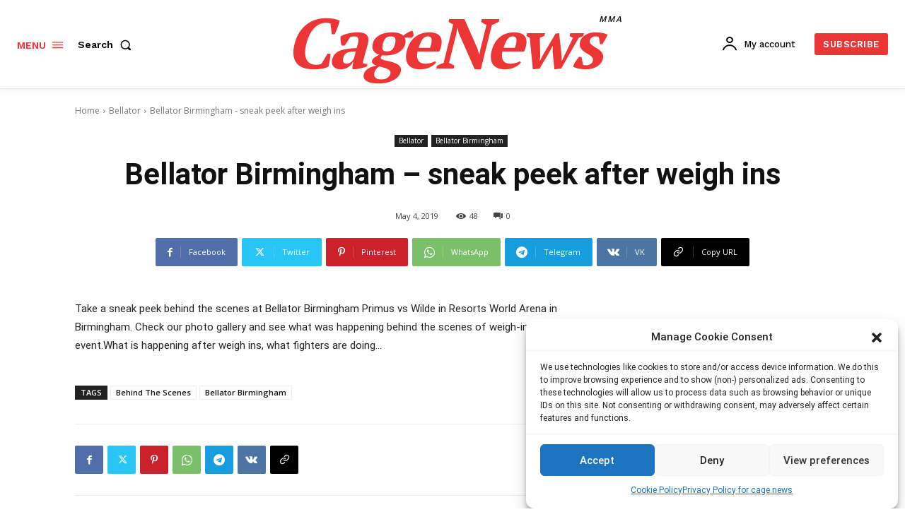

--- FILE ---
content_type: text/html; charset=UTF-8
request_url: https://cage.news/wp-admin/admin-ajax.php?td_theme_name=Newspaper&v=12.6.5
body_size: -420
content:
{"2529":48}